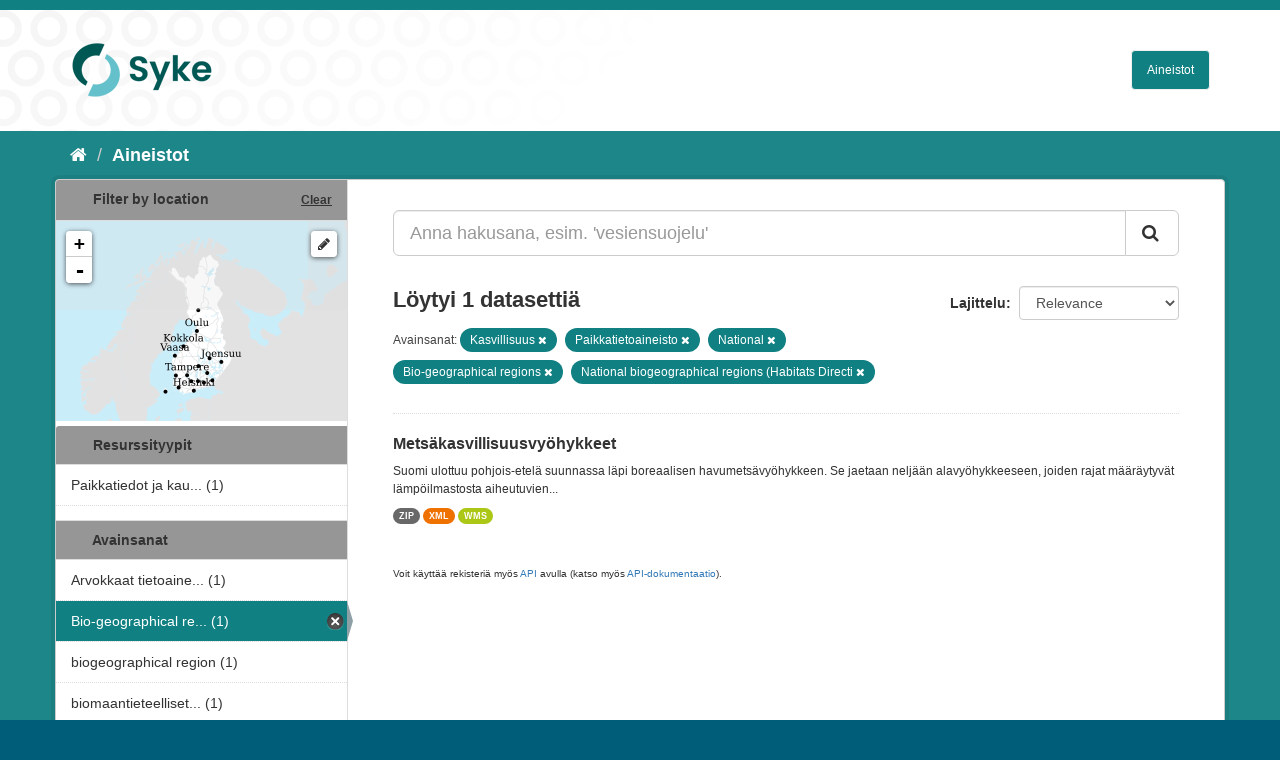

--- FILE ---
content_type: text/html; charset=utf-8
request_url: https://ckan.ymparisto.fi/dataset?tags=Kasvillisuus&tags=Paikkatietoaineisto&tags=National&_tags_limit=0&tags=Bio-geographical+regions&tags=National+biogeographical+regions+%28Habitats+Directi
body_size: 4641
content:
<!DOCTYPE html>
<!--[if IE 9]> <html lang="fi" class="ie9"> <![endif]-->
<!--[if gt IE 8]><!--> <html lang="fi"> <!--<![endif]-->
  <head>
    <link rel="stylesheet" type="text/css" href="/fanstatic/vendor/:version:2021-01-12T16:17:21.51/select2/select2.css" />
<link rel="stylesheet" type="text/css" href="/fanstatic/css/:version:2021-01-12T16:17:21.42/main.css" />
<link rel="stylesheet" type="text/css" href="/fanstatic/vendor/:version:2021-01-12T16:17:21.51/font-awesome/css/font-awesome.min.css" />
<link rel="stylesheet" type="text/css" href="/fanstatic/ckanext-geoview/:version:2021-01-12T16:20:14.10/css/geo-resource-styles.css" />
<link rel="stylesheet" type="text/css" href="/fanstatic/ckanext-harvest/:version:2021-01-12T16:21:11.95/styles/harvest.css" />
<link rel="stylesheet" type="text/css" href="/fanstatic/ckanext-spatial/:version:2023-10-24T13:01:45.45/js/vendor/leaflet/leaflet.css" />
<link rel="stylesheet" type="text/css" href="/fanstatic/ckanext-spatial/:version:2023-10-24T13:01:45.45/js/vendor/leaflet.draw/leaflet.draw.css" />
<link rel="stylesheet" type="text/css" href="/fanstatic/ckanext-spatial/:version:2023-10-24T13:01:45.45/css/spatial_query.css" />
<link rel="stylesheet" type="text/css" href="/fanstatic/syke_theme/:version:2023-10-24T12:59:10.94/syke.css" />

    <meta charset="utf-8" />
      <meta name="generator" content="ckan 2.9.0a" />
      <meta name="viewport" content="width=device-width, initial-scale=1.0">
    <title>Aineistot - 
	Syken metatietopalvelu</title>

    
    
      <link rel="shortcut icon" href="../../../base/images/syke_ico.png" />
    
  
  
    
      
    
    

  

  <link href="https://fonts.googleapis.com/css?family=Ek+Mukta|Titillium+Web" rel="stylesheet" />



  
    
      
  




    
      
      
    
    
  </head>

  
  <body data-site-root="https://ckan.ymparisto.fi/" data-locale-root="https://ckan.ymparisto.fi/" >

    
    <div class="hide"><a href="#content">Siirry sisältöön</a></div>
  

  
     
<header class="account-masthead">
  <div class="container">
     
    <nav class="account not-authed">
      <ul class="list-unstyled">
        
   

      </ul>
    </nav>
     
  </div>
</header>

<header class="navbar navbar-static-top masthead">
    
  <div class="container">
    <div class="navbar-right">
      <button data-target="#main-navigation-toggle" data-toggle="collapse" class="navbar-toggle collapsed" type="button">
        <span class="fa fa-bars"></span>
      </button>
    </div>
    <hgroup class="header-image navbar-left">
      	
        
		  <a href=" https://www.syke.fi/fi-FI " target="_blank">
          <img src="/base/images/ckan-logo.png" alt="SYKE" title="SYKE" />
		  </a>
        
      
    </hgroup>

    <div class="collapse navbar-collapse" id="main-navigation-toggle">
      

        <nav class="section navigation">

          <ul class="nav nav-pills">

            <!-- <li><a href="/dataset">Datasets</a></li> -->
		<li><a href= /dataset ">Aineistot</a></li>

	

              

            

          </ul>

        </nav>


 

    </div>
  </div>
</header>

  
    <div role="main">
      <div id="content" class="container">
        
          
            <div class="flash-messages">
              
                
              
            </div>
          

          
            <div class="toolbar">
              
                
                  <ol class="breadcrumb">
                    
<li class="home"><a href="/"><i class="fa fa-home"></i><span> Aloitussivu</span></a></li>
                    
  <li class="active"><a href= /dataset ">Aineistot</a></li>

                  </ol>
                
              
            </div>
          

          <div class="row wrapper">
            
            
            

            
              <aside class="secondary col-sm-3">
                
                

  
    
<section id="dataset-map" class="module module-narrow module-shallow">
  <h2 class="module-heading">
    <i class="icon-medium icon-globe"></i>
    Filter by location
    <a href="/dataset?tags=Kasvillisuus&amp;tags=Paikkatietoaineisto&amp;tags=National&amp;_tags_limit=0&amp;tags=Bio-geographical+regions&amp;tags=National+biogeographical+regions+%28Habitats+Directi" class="action">Clear</a>
  </h2>
  
  <div class="dataset-map" data-module="spatial-query" data-default_extent="[[58.08, 16.26
    ], [71.64, 36.47]]" data-module-map_config="{&#34;type&#34;: &#34;wms&#34;, &#34;wms.url&#34;: &#34;https://paikkatiedot.ymparisto.fi/geoserver/vespa/wms?&#34;, &#34;wms.layers&#34;: &#34;basemap_group&#34;}">
    <div id="dataset-map-container"></div>
  </div>
  <div id="dataset-map-attribution">
    
  <div></div>


  </div>
</section>



  



	<div class="filters">
	  <div>
	    
		
	      	    

  
  
  
    
      
      
        <section class="module module-narrow module-shallow">
          
            <h2 class="module-heading">
              <i class="icon-medium icon-filter"></i>
		
			Resurssityypit
		
            </h2>
          
          
            
            
              <nav>
                <ul class="unstyled nav nav-simple nav-facet">
                  

		    
                    
		    
                    
		    

		    
                    
                    
                      <li class="nav-item">
                        <a href="/dataset?tags=Kasvillisuus&amp;organization=syke-geoinformatics&amp;tags=Bio-geographical+regions&amp;tags=National+biogeographical+regions+%28Habitats+Directi&amp;tags=Paikkatietoaineisto&amp;tags=National&amp;_tags_limit=0" title="Paikkatiedot ja kaukokartoitus">
                          <span>Paikkatiedot ja kau... (1)</span>
                        </a>
                      </li>
                  
                </ul>
              </nav>

              <p class="module-footer">
                
                  
                
              </p>
            
            
          
        </section>
      
    
  

		
	    
		
	      	    

  
  
  
    
  

		
	    
		
	      	    

  
  
  
    
      
      
        <section class="module module-narrow module-shallow">
          
            <h2 class="module-heading">
              <i class="icon-medium icon-filter"></i>
		
			
			Avainsanat
		
            </h2>
          
          
            
            
              <nav>
                <ul class="unstyled nav nav-simple nav-facet">
                  

		    
                    
		    
                    
		    

		    
                    
                    
                      <li class="nav-item">
                        <a href="/dataset?tags=Kasvillisuus&amp;tags=Bio-geographical+regions&amp;tags=National+biogeographical+regions+%28Habitats+Directi&amp;tags=Paikkatietoaineisto&amp;tags=National&amp;_tags_limit=0&amp;tags=Arvokkaat+tietoaineistot" title="Arvokkaat tietoaineistot">
                          <span>Arvokkaat tietoaine... (1)</span>
                        </a>
                      </li>
                  

		    
                    
		    
                    
		    

		    
                    
                    
                      <li class="nav-item active">
                        <a href="/dataset?tags=Kasvillisuus&amp;tags=Paikkatietoaineisto&amp;tags=National&amp;_tags_limit=0&amp;tags=National+biogeographical+regions+%28Habitats+Directi" title="Bio-geographical regions">
                          <span>Bio-geographical re... (1)</span>
                        </a>
                      </li>
                  

		    
                    
		    
                    
		    

		    
                    
                    
                      <li class="nav-item">
                        <a href="/dataset?tags=Kasvillisuus&amp;tags=biogeographical+region&amp;tags=Bio-geographical+regions&amp;tags=National+biogeographical+regions+%28Habitats+Directi&amp;tags=Paikkatietoaineisto&amp;tags=National&amp;_tags_limit=0" title="">
                          <span>biogeographical region (1)</span>
                        </a>
                      </li>
                  

		    
                    
		    
                    
		    

		    
                    
                    
                      <li class="nav-item">
                        <a href="/dataset?tags=Kasvillisuus&amp;tags=biomaantieteelliset+alueet&amp;tags=Bio-geographical+regions&amp;tags=National+biogeographical+regions+%28Habitats+Directi&amp;tags=Paikkatietoaineisto&amp;tags=National&amp;_tags_limit=0" title="biomaantieteelliset alueet">
                          <span>biomaantieteelliset... (1)</span>
                        </a>
                      </li>
                  

		    
                    
		    
                    
		    

		    
                    
                    
                      <li class="nav-item">
                        <a href="/dataset?tags=Kasvillisuus&amp;tags=Bio-geographical+regions&amp;tags=National+biogeographical+regions+%28Habitats+Directi&amp;tags=forest&amp;tags=Paikkatietoaineisto&amp;tags=National&amp;_tags_limit=0" title="">
                          <span>forest (1)</span>
                        </a>
                      </li>
                  

		    
                    
		    
                    
		    

		    
                    
                    
                      <li class="nav-item">
                        <a href="/dataset?tags=Kasvillisuus&amp;tags=Bio-geographical+regions&amp;tags=National+biogeographical+regions+%28Habitats+Directi&amp;tags=INSPIRE&amp;tags=Paikkatietoaineisto&amp;tags=National&amp;_tags_limit=0" title="">
                          <span>INSPIRE (1)</span>
                        </a>
                      </li>
                  

		    
                    
		    
                    
		    

		    
                    
                    
                      <li class="nav-item">
                        <a href="/dataset?tags=Kasvillisuus&amp;tags=Bio-geographical+regions&amp;tags=National+biogeographical+regions+%28Habitats+Directi&amp;tags=Paikkatietoaineisto&amp;tags=National&amp;_tags_limit=0&amp;tags=INSPIRE-tietotuote" title="">
                          <span>INSPIRE-tietotuote (1)</span>
                        </a>
                      </li>
                  

		    
                    
		    
                    
		    

		    
                    
                    
                      <li class="nav-item active">
                        <a href="/dataset?tags=Paikkatietoaineisto&amp;tags=National&amp;_tags_limit=0&amp;tags=Bio-geographical+regions&amp;tags=National+biogeographical+regions+%28Habitats+Directi" title="">
                          <span>Kasvillisuus (1)</span>
                        </a>
                      </li>
                  

		    
                    
		    
                    
		    

		    
                    
                    
                      <li class="nav-item">
                        <a href="/dataset?tags=Kasvillisuus&amp;tags=Bio-geographical+regions&amp;tags=National+biogeographical+regions+%28Habitats+Directi&amp;tags=Maan+havainnointi+ja+ymp%C3%A4rist%C3%B6&amp;tags=Paikkatietoaineisto&amp;tags=National&amp;_tags_limit=0" title="Maan havainnointi ja ympäristö">
                          <span>Maan havainnointi j... (1)</span>
                        </a>
                      </li>
                  

		    
                    
		    
                    
		    

		    
                    
                    
                      <li class="nav-item">
                        <a href="/dataset?tags=mets%C3%A4&amp;tags=Kasvillisuus&amp;tags=Bio-geographical+regions&amp;tags=National+biogeographical+regions+%28Habitats+Directi&amp;tags=Paikkatietoaineisto&amp;tags=National&amp;_tags_limit=0" title="">
                          <span>metsä (1)</span>
                        </a>
                      </li>
                  

		    
                    
		    
                    
		    

		    
                    
                    
                      <li class="nav-item active">
                        <a href="/dataset?tags=Kasvillisuus&amp;tags=Paikkatietoaineisto&amp;_tags_limit=0&amp;tags=Bio-geographical+regions&amp;tags=National+biogeographical+regions+%28Habitats+Directi" title="">
                          <span>National (1)</span>
                        </a>
                      </li>
                  

		    
                    
		    
                    
		    

		    
                    
                    
                      <li class="nav-item">
                        <a href="/dataset?tags=Kasvillisuus&amp;tags=Bio-geographical+regions&amp;tags=National+biogeographical+regions&amp;tags=National+biogeographical+regions+%28Habitats+Directi&amp;tags=Paikkatietoaineisto&amp;tags=National&amp;_tags_limit=0" title="National biogeographical regions">
                          <span>National biogeograp... (1)</span>
                        </a>
                      </li>
                  

		    
                    
		    
                    
		    

		    
                    
                    
                      <li class="nav-item">
                        <a href="/dataset?tags=National+biogeographical+regions+%28Birds+Directive%29&amp;tags=Kasvillisuus&amp;tags=Bio-geographical+regions&amp;tags=National+biogeographical+regions+%28Habitats+Directi&amp;tags=Paikkatietoaineisto&amp;tags=National&amp;_tags_limit=0" title="National biogeographical regions (Birds Directive)">
                          <span>National biogeograp... (1)</span>
                        </a>
                      </li>
                  

		    
                    
		    
                    
		    

		    
                    
                    
                      <li class="nav-item active">
                        <a href="/dataset?tags=Kasvillisuus&amp;tags=Paikkatietoaineisto&amp;tags=National&amp;_tags_limit=0&amp;tags=Bio-geographical+regions" title="National biogeographical regions (Habitats Directi">
                          <span>National biogeograp... (1)</span>
                        </a>
                      </li>
                  

		    
                    
		    
                    
		    

		    
                    
                    
                      <li class="nav-item">
                        <a href="/dataset?tags=Kasvillisuus&amp;tags=Bio-geographical+regions&amp;tags=National+legislation&amp;tags=National+biogeographical+regions+%28Habitats+Directi&amp;tags=Paikkatietoaineisto&amp;tags=National&amp;_tags_limit=0" title="">
                          <span>National legislation (1)</span>
                        </a>
                      </li>
                  

		    
                    
		    
                    
		    

		    
                    
                    
                      <li class="nav-item active">
                        <a href="/dataset?tags=Kasvillisuus&amp;tags=National&amp;_tags_limit=0&amp;tags=Bio-geographical+regions&amp;tags=National+biogeographical+regions+%28Habitats+Directi" title="">
                          <span>Paikkatietoaineisto (1)</span>
                        </a>
                      </li>
                  
                </ul>
              </nav>

              <p class="module-footer">
                
                  <a href="/dataset?tags=Kasvillisuus&amp;tags=Paikkatietoaineisto&amp;tags=National&amp;tags=Bio-geographical+regions&amp;tags=National+biogeographical+regions+%28Habitats+Directi" class="read-more">Näytä vain suositut tietoyyppiä Avainsanat sisältävät</a>
                
              </p>
            
            
          
        </section>
      
    
  

		
	    
		
	      	    

  
  
  
    
      
      
        <section class="module module-narrow module-shallow">
          
            <h2 class="module-heading">
              <i class="icon-medium icon-filter"></i>
		
			
			Muodot
		
            </h2>
          
          
            
            
              <nav>
                <ul class="unstyled nav nav-simple nav-facet">
                  

		    
                    
		    
                    
		    

		    
                    
                    
                      <li class="nav-item">
                        <a href="/dataset?tags=Kasvillisuus&amp;tags=Bio-geographical+regions&amp;tags=National+biogeographical+regions+%28Habitats+Directi&amp;tags=Paikkatietoaineisto&amp;tags=National&amp;_tags_limit=0&amp;res_format=WMS" title="">
                          <span>WMS (1)</span>
                        </a>
                      </li>
                  

		    
                    
		    
                    
		    

		    
                    
                    
                      <li class="nav-item">
                        <a href="/dataset?tags=Kasvillisuus&amp;tags=Bio-geographical+regions&amp;tags=National+biogeographical+regions+%28Habitats+Directi&amp;tags=Paikkatietoaineisto&amp;tags=National&amp;_tags_limit=0&amp;res_format=XML" title="">
                          <span>XML (1)</span>
                        </a>
                      </li>
                  

		    
                    
		    
                    
		    

		    
                    
                    
                      <li class="nav-item">
                        <a href="/dataset?tags=Kasvillisuus&amp;tags=Bio-geographical+regions&amp;tags=National+biogeographical+regions+%28Habitats+Directi&amp;res_format=ZIP&amp;tags=Paikkatietoaineisto&amp;tags=National&amp;_tags_limit=0" title="">
                          <span>ZIP (1)</span>
                        </a>
                      </li>
                  
                </ul>
              </nav>

              <p class="module-footer">
                
                  
                
              </p>
            
            
          
        </section>
      
    
  

		
	    
		
	      	    

  
  
  
    
  

		
	    
	  </div>
	  <a class="close no-text hide-filters"><i class="fa fa-minus-square"></i><span class="text">close</span></a>
	</div>


	


              </aside>
            

            
              <div class="primary col-sm-9 col-xs-12">
                
                
  <section class="module">
    <div class="module-content">
      

        


      
        
        
        







<form id="dataset-search-form" class="search-form" method="get" data-module="select-switch">

  
    <div class="input-group search-input-group">
      <input aria-label="Anna hakusana, esim. &#39;vesiensuojelu&#39;" id="field-giant-search" type="text" class="form-control input-lg" name="q" value="" autocomplete="off" placeholder="Anna hakusana, esim. &#39;vesiensuojelu&#39;">
      
      <span class="input-group-btn">
        <button class="btn btn-default btn-lg" type="submit" value="search">
          <i class="fa fa-search"></i>
        </button>
      </span>
      
    </div>
  

  
    <span>
  
  

  
  
  
  <input type="hidden" name="tags" value="Kasvillisuus" />
  
  
  
  
  
  <input type="hidden" name="tags" value="Paikkatietoaineisto" />
  
  
  
  
  
  <input type="hidden" name="tags" value="National" />
  
  
  
  
  
  <input type="hidden" name="tags" value="Bio-geographical regions" />
  
  
  
  
  
  <input type="hidden" name="tags" value="National biogeographical regions (Habitats Directi" />
  
  
  
  </span>
  

  
    
      <div class="form-select form-group control-order-by">
        <label for="field-order-by">Lajittelu</label>
        <select id="field-order-by" name="sort" class="form-control">
          
            
              <option value="score desc, metadata_modified desc" selected="selected">Relevance</option>
            
          
            
              <option value="title_string asc">Nimen mukaan nousevasti</option>
            
          
            
              <option value="title_string desc">Nimen mukaan laskevasti</option>
            
          
            
              <option value="metadata_modified desc">Viimeisin muokkaus</option>
            
          
            
              <option value="views_recent desc">Suosittuja hakusanoja</option>
            
          
        </select>
        
        <button class="btn btn-default js-hide" type="submit">Siirry</button>
        
      </div>
    
  

  
    
      <h2>

  
  
  
  

Löytyi 1 datasettiä</h2>
    
  

  
    
      <p class="filter-list">
        
          
          <span class="facet">
			
				Avainsanat:
			
		  </span>
          
            <span class="filtered pill">Kasvillisuus
              <a href="dataset?tags=Paikkatietoaineisto&amp;tags=National&amp;_tags_limit=0&amp;tags=Bio-geographical+regions&amp;tags=National+biogeographical+regions+%28Habitats+Directi" class="remove" title="Poista"><i class="fa fa-times"></i></a>
            </span>
          
            <span class="filtered pill">Paikkatietoaineisto
              <a href="dataset?tags=Kasvillisuus&amp;tags=National&amp;_tags_limit=0&amp;tags=Bio-geographical+regions&amp;tags=National+biogeographical+regions+%28Habitats+Directi" class="remove" title="Poista"><i class="fa fa-times"></i></a>
            </span>
          
            <span class="filtered pill">National
              <a href="dataset?tags=Kasvillisuus&amp;tags=Paikkatietoaineisto&amp;_tags_limit=0&amp;tags=Bio-geographical+regions&amp;tags=National+biogeographical+regions+%28Habitats+Directi" class="remove" title="Poista"><i class="fa fa-times"></i></a>
            </span>
          
            <span class="filtered pill">Bio-geographical regions
              <a href="dataset?tags=Kasvillisuus&amp;tags=Paikkatietoaineisto&amp;tags=National&amp;_tags_limit=0&amp;tags=National+biogeographical+regions+%28Habitats+Directi" class="remove" title="Poista"><i class="fa fa-times"></i></a>
            </span>
          
            <span class="filtered pill">National biogeographical regions (Habitats Directi
              <a href="dataset?tags=Kasvillisuus&amp;tags=Paikkatietoaineisto&amp;tags=National&amp;_tags_limit=0&amp;tags=Bio-geographical+regions" class="remove" title="Poista"><i class="fa fa-times"></i></a>
            </span>
          
        
      </p>
      <a class="show-filters btn btn-default">Suodattimen tulokset</a>
    
  

</form>





      
        

  
    <ul class="dataset-list list-unstyled">
    	
	      
	        






  <li class="dataset-item">
    
      <div class="dataset-content">
        
          <h3 class="dataset-heading">
            
              
            
            
              <a href="/dataset/metsakasvillisuusvyohykkeet">Metsäkasvillisuusvyöhykkeet</a>
            
            
              
              
            
          </h3>
        
        
          
        
        
          
            <div>Suomi ulottuu pohjois-etelä suunnassa läpi boreaalisen havumetsävyöhykkeen. Se jaetaan neljään alavyöhykkeeseen, joiden rajat määräytyvät lämpöilmastosta aiheutuvien...</div>
          
        
      </div>
      
        
          
            <ul class="dataset-resources list-unstyled">
              
                
                <li>
                  <a href="/dataset/metsakasvillisuusvyohykkeet" class="label label-default" data-format="zip">ZIP</a>
                </li>
                
                <li>
                  <a href="/dataset/metsakasvillisuusvyohykkeet" class="label label-default" data-format="xml">XML</a>
                </li>
                
                <li>
                  <a href="/dataset/metsakasvillisuusvyohykkeet" class="label label-default" data-format="wms">WMS</a>
                </li>
                
              
            </ul>
          
        
      
    
  </li>

	      
	    
    </ul>
  

      
    </div>

    
      
    
  </section>

  
  <section class="module">
    <div class="module-content">
      
      <small>
        
        
        
           Voit käyttää rekisteriä myös <a href="/api/3">API</a> avulla (katso myös <a href="http://docs.ckan.org/en/latest/api/">API-dokumentaatio</a>). 
      </small>
      
    </div>
  </section>
  

              </div>
            
          </div>
        
      </div>
    </div>
  
    <footer class="site-footer">
  <div class="container">
     
<div class="row">
      <div class="span8 footer-links">
        
<strong>Suomen ympäristökeskus</strong><br/>
Latokartanonkaari 11<br/>
FI-00790 Helsinki<br/>
Switchboard:  +358 295 251 000<br/>
Fax: 09 5490 2190<br/>
<br/>
<a href="http://syke.fi">syke.fi</a><br/>
<a href="https://ckan.ymparisto.fi/pages/palvelukuvaus">Palvelukuvaus</a><br/>
<a href="https://www.syke.fi/fi-FI/SYKE_Info/Tietosuojailmoitus/Tietosuojailmoitus_SYKEn_metatietopalvel(58667)">Tietosuojailmoitus</a><br/>

        
      </div>
      <div class="span2 attribution">
	
	<ul class="unstyled">
	
              
              <li><a href="http://docs.ckan.org/en/latest/api/">CKAN ohjelmointirajapinta (API)</a></li>
              <li><a href="http://www.ckan.org/">CKAN Association</a></li>
              <li><a href="http://www.opendefinition.org/okd/"><img src="/base/images/od_80x15_blue.png" alt="Open Data"></a></li>
            
	</ul>
	
      </div>
      <div class="span2 attribution">
        
          <p>Powered by <a class="hide-text ckan-footer-logo" href="http://ckan.org">CKAN</a></p>
        
        
         
      </div>
    </div>

  </div>

  
    
  
</footer>
  
    
    
    
      
    
  
    

      
  <script>document.getElementsByTagName('html')[0].className += ' js';</script>
<script type="text/javascript" src="/fanstatic/vendor/:version:2021-01-12T16:17:21.51/jquery.min.js"></script>
<script type="text/javascript" src="/fanstatic/vendor/:version:2021-01-12T16:17:21.51/:bundle:bootstrap/js/bootstrap.min.js;jed.min.js;moment-with-locales.js;select2/select2.min.js"></script>
<script type="text/javascript" src="/fanstatic/base/:version:2021-01-12T16:17:21.42/:bundle:plugins/jquery.inherit.js;plugins/jquery.proxy-all.js;plugins/jquery.url-helpers.js;plugins/jquery.date-helpers.js;plugins/jquery.slug.js;plugins/jquery.slug-preview.js;plugins/jquery.truncator.js;plugins/jquery.masonry.js;plugins/jquery.form-warning.js;plugins/jquery.images-loaded.js;sandbox.js;module.js;pubsub.js;client.js;notify.js;i18n.js;main.js;modules/select-switch.js;modules/slug-preview.js;modules/basic-form.js;modules/confirm-action.js;modules/api-info.js;modules/autocomplete.js;modules/custom-fields.js;modules/data-viewer.js;modules/table-selectable-rows.js;modules/resource-form.js;modules/resource-upload-field.js;modules/resource-reorder.js;modules/resource-view-reorder.js;modules/follow.js;modules/activity-stream.js;modules/dashboard.js;modules/resource-view-embed.js;view-filters.js;modules/resource-view-filters-form.js;modules/resource-view-filters.js;modules/table-toggle-more.js;modules/dataset-visibility.js;modules/media-grid.js;modules/image-upload.js;modules/followers-counter.js"></script>
<script type="text/javascript" src="/fanstatic/base/:version:2021-01-12T16:17:21.42/tracking.js"></script>
<script type="text/javascript" src="/fanstatic/ckanext-spatial/:version:2023-10-24T13:01:45.45/:bundle:js/vendor/leaflet/leaflet.js;js/common_map.js;js/vendor/leaflet.draw/leaflet.draw.js;js/spatial_query.js"></script></body>
</html>